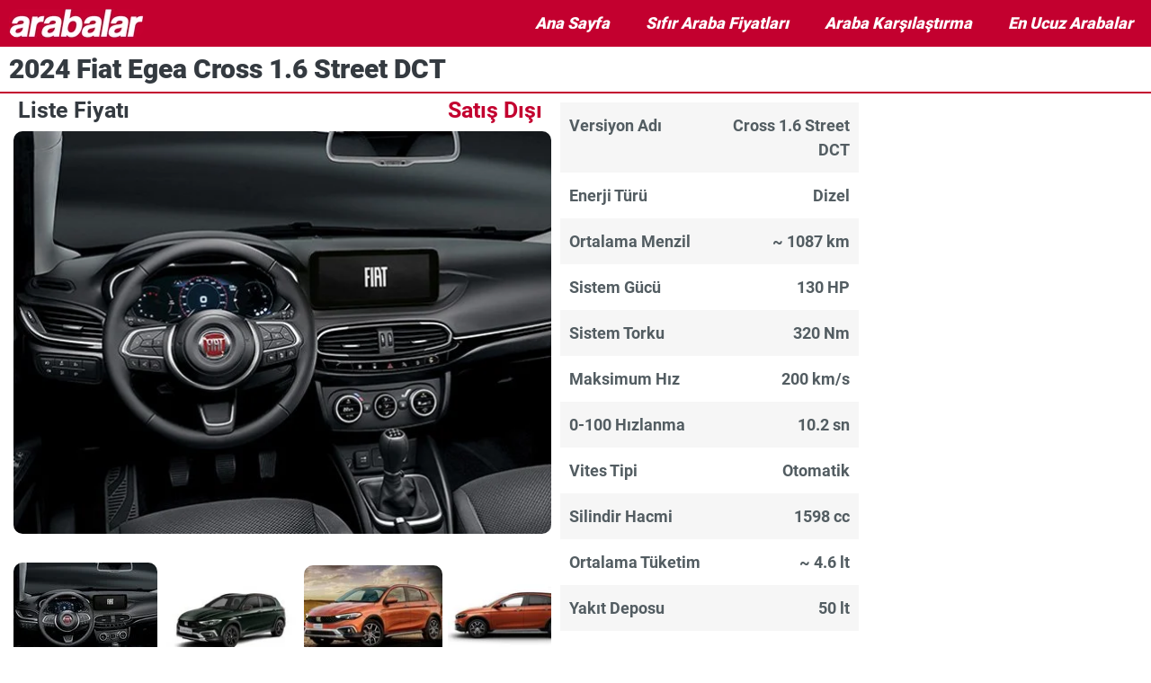

--- FILE ---
content_type: text/html; charset=UTF-8
request_url: https://www.arabalar.com.tr/fiat/egea/2024/cross-1-6-street-dct
body_size: 23228
content:
<!doctype html>
<html lang="tr" prefix="og: https://ogp.me/ns#">
<head><meta charset="UTF-8"><script>if(navigator.userAgent.match(/MSIE|Internet Explorer/i)||navigator.userAgent.match(/Trident\/7\..*?rv:11/i)){var href=document.location.href;if(!href.match(/[?&]nowprocket/)){if(href.indexOf("?")==-1){if(href.indexOf("#")==-1){document.location.href=href+"?nowprocket=1"}else{document.location.href=href.replace("#","?nowprocket=1#")}}else{if(href.indexOf("#")==-1){document.location.href=href+"&nowprocket=1"}else{document.location.href=href.replace("#","&nowprocket=1#")}}}}</script><script>(()=>{class RocketLazyLoadScripts{constructor(){this.v="2.0.4",this.userEvents=["keydown","keyup","mousedown","mouseup","mousemove","mouseover","mouseout","touchmove","touchstart","touchend","touchcancel","wheel","click","dblclick","input"],this.attributeEvents=["onblur","onclick","oncontextmenu","ondblclick","onfocus","onmousedown","onmouseenter","onmouseleave","onmousemove","onmouseout","onmouseover","onmouseup","onmousewheel","onscroll","onsubmit"]}async t(){this.i(),this.o(),/iP(ad|hone)/.test(navigator.userAgent)&&this.h(),this.u(),this.l(this),this.m(),this.k(this),this.p(this),this._(),await Promise.all([this.R(),this.L()]),this.lastBreath=Date.now(),this.S(this),this.P(),this.D(),this.O(),this.M(),await this.C(this.delayedScripts.normal),await this.C(this.delayedScripts.defer),await this.C(this.delayedScripts.async),await this.T(),await this.F(),await this.j(),await this.A(),window.dispatchEvent(new Event("rocket-allScriptsLoaded")),this.everythingLoaded=!0,this.lastTouchEnd&&await new Promise(t=>setTimeout(t,500-Date.now()+this.lastTouchEnd)),this.I(),this.H(),this.U(),this.W()}i(){this.CSPIssue=sessionStorage.getItem("rocketCSPIssue"),document.addEventListener("securitypolicyviolation",t=>{this.CSPIssue||"script-src-elem"!==t.violatedDirective||"data"!==t.blockedURI||(this.CSPIssue=!0,sessionStorage.setItem("rocketCSPIssue",!0))},{isRocket:!0})}o(){window.addEventListener("pageshow",t=>{this.persisted=t.persisted,this.realWindowLoadedFired=!0},{isRocket:!0}),window.addEventListener("pagehide",()=>{this.onFirstUserAction=null},{isRocket:!0})}h(){let t;function e(e){t=e}window.addEventListener("touchstart",e,{isRocket:!0}),window.addEventListener("touchend",function i(o){o.changedTouches[0]&&t.changedTouches[0]&&Math.abs(o.changedTouches[0].pageX-t.changedTouches[0].pageX)<10&&Math.abs(o.changedTouches[0].pageY-t.changedTouches[0].pageY)<10&&o.timeStamp-t.timeStamp<200&&(window.removeEventListener("touchstart",e,{isRocket:!0}),window.removeEventListener("touchend",i,{isRocket:!0}),"INPUT"===o.target.tagName&&"text"===o.target.type||(o.target.dispatchEvent(new TouchEvent("touchend",{target:o.target,bubbles:!0})),o.target.dispatchEvent(new MouseEvent("mouseover",{target:o.target,bubbles:!0})),o.target.dispatchEvent(new PointerEvent("click",{target:o.target,bubbles:!0,cancelable:!0,detail:1,clientX:o.changedTouches[0].clientX,clientY:o.changedTouches[0].clientY})),event.preventDefault()))},{isRocket:!0})}q(t){this.userActionTriggered||("mousemove"!==t.type||this.firstMousemoveIgnored?"keyup"===t.type||"mouseover"===t.type||"mouseout"===t.type||(this.userActionTriggered=!0,this.onFirstUserAction&&this.onFirstUserAction()):this.firstMousemoveIgnored=!0),"click"===t.type&&t.preventDefault(),t.stopPropagation(),t.stopImmediatePropagation(),"touchstart"===this.lastEvent&&"touchend"===t.type&&(this.lastTouchEnd=Date.now()),"click"===t.type&&(this.lastTouchEnd=0),this.lastEvent=t.type,t.composedPath&&t.composedPath()[0].getRootNode()instanceof ShadowRoot&&(t.rocketTarget=t.composedPath()[0]),this.savedUserEvents.push(t)}u(){this.savedUserEvents=[],this.userEventHandler=this.q.bind(this),this.userEvents.forEach(t=>window.addEventListener(t,this.userEventHandler,{passive:!1,isRocket:!0})),document.addEventListener("visibilitychange",this.userEventHandler,{isRocket:!0})}U(){this.userEvents.forEach(t=>window.removeEventListener(t,this.userEventHandler,{passive:!1,isRocket:!0})),document.removeEventListener("visibilitychange",this.userEventHandler,{isRocket:!0}),this.savedUserEvents.forEach(t=>{(t.rocketTarget||t.target).dispatchEvent(new window[t.constructor.name](t.type,t))})}m(){const t="return false",e=Array.from(this.attributeEvents,t=>"data-rocket-"+t),i="["+this.attributeEvents.join("],[")+"]",o="[data-rocket-"+this.attributeEvents.join("],[data-rocket-")+"]",s=(e,i,o)=>{o&&o!==t&&(e.setAttribute("data-rocket-"+i,o),e["rocket"+i]=new Function("event",o),e.setAttribute(i,t))};new MutationObserver(t=>{for(const n of t)"attributes"===n.type&&(n.attributeName.startsWith("data-rocket-")||this.everythingLoaded?n.attributeName.startsWith("data-rocket-")&&this.everythingLoaded&&this.N(n.target,n.attributeName.substring(12)):s(n.target,n.attributeName,n.target.getAttribute(n.attributeName))),"childList"===n.type&&n.addedNodes.forEach(t=>{if(t.nodeType===Node.ELEMENT_NODE)if(this.everythingLoaded)for(const i of[t,...t.querySelectorAll(o)])for(const t of i.getAttributeNames())e.includes(t)&&this.N(i,t.substring(12));else for(const e of[t,...t.querySelectorAll(i)])for(const t of e.getAttributeNames())this.attributeEvents.includes(t)&&s(e,t,e.getAttribute(t))})}).observe(document,{subtree:!0,childList:!0,attributeFilter:[...this.attributeEvents,...e]})}I(){this.attributeEvents.forEach(t=>{document.querySelectorAll("[data-rocket-"+t+"]").forEach(e=>{this.N(e,t)})})}N(t,e){const i=t.getAttribute("data-rocket-"+e);i&&(t.setAttribute(e,i),t.removeAttribute("data-rocket-"+e))}k(t){Object.defineProperty(HTMLElement.prototype,"onclick",{get(){return this.rocketonclick||null},set(e){this.rocketonclick=e,this.setAttribute(t.everythingLoaded?"onclick":"data-rocket-onclick","this.rocketonclick(event)")}})}S(t){function e(e,i){let o=e[i];e[i]=null,Object.defineProperty(e,i,{get:()=>o,set(s){t.everythingLoaded?o=s:e["rocket"+i]=o=s}})}e(document,"onreadystatechange"),e(window,"onload"),e(window,"onpageshow");try{Object.defineProperty(document,"readyState",{get:()=>t.rocketReadyState,set(e){t.rocketReadyState=e},configurable:!0}),document.readyState="loading"}catch(t){console.log("WPRocket DJE readyState conflict, bypassing")}}l(t){this.originalAddEventListener=EventTarget.prototype.addEventListener,this.originalRemoveEventListener=EventTarget.prototype.removeEventListener,this.savedEventListeners=[],EventTarget.prototype.addEventListener=function(e,i,o){o&&o.isRocket||!t.B(e,this)&&!t.userEvents.includes(e)||t.B(e,this)&&!t.userActionTriggered||e.startsWith("rocket-")||t.everythingLoaded?t.originalAddEventListener.call(this,e,i,o):(t.savedEventListeners.push({target:this,remove:!1,type:e,func:i,options:o}),"mouseenter"!==e&&"mouseleave"!==e||t.originalAddEventListener.call(this,e,t.savedUserEvents.push,o))},EventTarget.prototype.removeEventListener=function(e,i,o){o&&o.isRocket||!t.B(e,this)&&!t.userEvents.includes(e)||t.B(e,this)&&!t.userActionTriggered||e.startsWith("rocket-")||t.everythingLoaded?t.originalRemoveEventListener.call(this,e,i,o):t.savedEventListeners.push({target:this,remove:!0,type:e,func:i,options:o})}}J(t,e){this.savedEventListeners=this.savedEventListeners.filter(i=>{let o=i.type,s=i.target||window;return e!==o||t!==s||(this.B(o,s)&&(i.type="rocket-"+o),this.$(i),!1)})}H(){EventTarget.prototype.addEventListener=this.originalAddEventListener,EventTarget.prototype.removeEventListener=this.originalRemoveEventListener,this.savedEventListeners.forEach(t=>this.$(t))}$(t){t.remove?this.originalRemoveEventListener.call(t.target,t.type,t.func,t.options):this.originalAddEventListener.call(t.target,t.type,t.func,t.options)}p(t){let e;function i(e){return t.everythingLoaded?e:e.split(" ").map(t=>"load"===t||t.startsWith("load.")?"rocket-jquery-load":t).join(" ")}function o(o){function s(e){const s=o.fn[e];o.fn[e]=o.fn.init.prototype[e]=function(){return this[0]===window&&t.userActionTriggered&&("string"==typeof arguments[0]||arguments[0]instanceof String?arguments[0]=i(arguments[0]):"object"==typeof arguments[0]&&Object.keys(arguments[0]).forEach(t=>{const e=arguments[0][t];delete arguments[0][t],arguments[0][i(t)]=e})),s.apply(this,arguments),this}}if(o&&o.fn&&!t.allJQueries.includes(o)){const e={DOMContentLoaded:[],"rocket-DOMContentLoaded":[]};for(const t in e)document.addEventListener(t,()=>{e[t].forEach(t=>t())},{isRocket:!0});o.fn.ready=o.fn.init.prototype.ready=function(i){function s(){parseInt(o.fn.jquery)>2?setTimeout(()=>i.bind(document)(o)):i.bind(document)(o)}return"function"==typeof i&&(t.realDomReadyFired?!t.userActionTriggered||t.fauxDomReadyFired?s():e["rocket-DOMContentLoaded"].push(s):e.DOMContentLoaded.push(s)),o([])},s("on"),s("one"),s("off"),t.allJQueries.push(o)}e=o}t.allJQueries=[],o(window.jQuery),Object.defineProperty(window,"jQuery",{get:()=>e,set(t){o(t)}})}P(){const t=new Map;document.write=document.writeln=function(e){const i=document.currentScript,o=document.createRange(),s=i.parentElement;let n=t.get(i);void 0===n&&(n=i.nextSibling,t.set(i,n));const c=document.createDocumentFragment();o.setStart(c,0),c.appendChild(o.createContextualFragment(e)),s.insertBefore(c,n)}}async R(){return new Promise(t=>{this.userActionTriggered?t():this.onFirstUserAction=t})}async L(){return new Promise(t=>{document.addEventListener("DOMContentLoaded",()=>{this.realDomReadyFired=!0,t()},{isRocket:!0})})}async j(){return this.realWindowLoadedFired?Promise.resolve():new Promise(t=>{window.addEventListener("load",t,{isRocket:!0})})}M(){this.pendingScripts=[];this.scriptsMutationObserver=new MutationObserver(t=>{for(const e of t)e.addedNodes.forEach(t=>{"SCRIPT"!==t.tagName||t.noModule||t.isWPRocket||this.pendingScripts.push({script:t,promise:new Promise(e=>{const i=()=>{const i=this.pendingScripts.findIndex(e=>e.script===t);i>=0&&this.pendingScripts.splice(i,1),e()};t.addEventListener("load",i,{isRocket:!0}),t.addEventListener("error",i,{isRocket:!0}),setTimeout(i,1e3)})})})}),this.scriptsMutationObserver.observe(document,{childList:!0,subtree:!0})}async F(){await this.X(),this.pendingScripts.length?(await this.pendingScripts[0].promise,await this.F()):this.scriptsMutationObserver.disconnect()}D(){this.delayedScripts={normal:[],async:[],defer:[]},document.querySelectorAll("script[type$=rocketlazyloadscript]").forEach(t=>{t.hasAttribute("data-rocket-src")?t.hasAttribute("async")&&!1!==t.async?this.delayedScripts.async.push(t):t.hasAttribute("defer")&&!1!==t.defer||"module"===t.getAttribute("data-rocket-type")?this.delayedScripts.defer.push(t):this.delayedScripts.normal.push(t):this.delayedScripts.normal.push(t)})}async _(){await this.L();let t=[];document.querySelectorAll("script[type$=rocketlazyloadscript][data-rocket-src]").forEach(e=>{let i=e.getAttribute("data-rocket-src");if(i&&!i.startsWith("data:")){i.startsWith("//")&&(i=location.protocol+i);try{const o=new URL(i).origin;o!==location.origin&&t.push({src:o,crossOrigin:e.crossOrigin||"module"===e.getAttribute("data-rocket-type")})}catch(t){}}}),t=[...new Map(t.map(t=>[JSON.stringify(t),t])).values()],this.Y(t,"preconnect")}async G(t){if(await this.K(),!0!==t.noModule||!("noModule"in HTMLScriptElement.prototype))return new Promise(e=>{let i;function o(){(i||t).setAttribute("data-rocket-status","executed"),e()}try{if(navigator.userAgent.includes("Firefox/")||""===navigator.vendor||this.CSPIssue)i=document.createElement("script"),[...t.attributes].forEach(t=>{let e=t.nodeName;"type"!==e&&("data-rocket-type"===e&&(e="type"),"data-rocket-src"===e&&(e="src"),i.setAttribute(e,t.nodeValue))}),t.text&&(i.text=t.text),t.nonce&&(i.nonce=t.nonce),i.hasAttribute("src")?(i.addEventListener("load",o,{isRocket:!0}),i.addEventListener("error",()=>{i.setAttribute("data-rocket-status","failed-network"),e()},{isRocket:!0}),setTimeout(()=>{i.isConnected||e()},1)):(i.text=t.text,o()),i.isWPRocket=!0,t.parentNode.replaceChild(i,t);else{const i=t.getAttribute("data-rocket-type"),s=t.getAttribute("data-rocket-src");i?(t.type=i,t.removeAttribute("data-rocket-type")):t.removeAttribute("type"),t.addEventListener("load",o,{isRocket:!0}),t.addEventListener("error",i=>{this.CSPIssue&&i.target.src.startsWith("data:")?(console.log("WPRocket: CSP fallback activated"),t.removeAttribute("src"),this.G(t).then(e)):(t.setAttribute("data-rocket-status","failed-network"),e())},{isRocket:!0}),s?(t.fetchPriority="high",t.removeAttribute("data-rocket-src"),t.src=s):t.src="data:text/javascript;base64,"+window.btoa(unescape(encodeURIComponent(t.text)))}}catch(i){t.setAttribute("data-rocket-status","failed-transform"),e()}});t.setAttribute("data-rocket-status","skipped")}async C(t){const e=t.shift();return e?(e.isConnected&&await this.G(e),this.C(t)):Promise.resolve()}O(){this.Y([...this.delayedScripts.normal,...this.delayedScripts.defer,...this.delayedScripts.async],"preload")}Y(t,e){this.trash=this.trash||[];let i=!0;var o=document.createDocumentFragment();t.forEach(t=>{const s=t.getAttribute&&t.getAttribute("data-rocket-src")||t.src;if(s&&!s.startsWith("data:")){const n=document.createElement("link");n.href=s,n.rel=e,"preconnect"!==e&&(n.as="script",n.fetchPriority=i?"high":"low"),t.getAttribute&&"module"===t.getAttribute("data-rocket-type")&&(n.crossOrigin=!0),t.crossOrigin&&(n.crossOrigin=t.crossOrigin),t.integrity&&(n.integrity=t.integrity),t.nonce&&(n.nonce=t.nonce),o.appendChild(n),this.trash.push(n),i=!1}}),document.head.appendChild(o)}W(){this.trash.forEach(t=>t.remove())}async T(){try{document.readyState="interactive"}catch(t){}this.fauxDomReadyFired=!0;try{await this.K(),this.J(document,"readystatechange"),document.dispatchEvent(new Event("rocket-readystatechange")),await this.K(),document.rocketonreadystatechange&&document.rocketonreadystatechange(),await this.K(),this.J(document,"DOMContentLoaded"),document.dispatchEvent(new Event("rocket-DOMContentLoaded")),await this.K(),this.J(window,"DOMContentLoaded"),window.dispatchEvent(new Event("rocket-DOMContentLoaded"))}catch(t){console.error(t)}}async A(){try{document.readyState="complete"}catch(t){}try{await this.K(),this.J(document,"readystatechange"),document.dispatchEvent(new Event("rocket-readystatechange")),await this.K(),document.rocketonreadystatechange&&document.rocketonreadystatechange(),await this.K(),this.J(window,"load"),window.dispatchEvent(new Event("rocket-load")),await this.K(),window.rocketonload&&window.rocketonload(),await this.K(),this.allJQueries.forEach(t=>t(window).trigger("rocket-jquery-load")),await this.K(),this.J(window,"pageshow");const t=new Event("rocket-pageshow");t.persisted=this.persisted,window.dispatchEvent(t),await this.K(),window.rocketonpageshow&&window.rocketonpageshow({persisted:this.persisted})}catch(t){console.error(t)}}async K(){Date.now()-this.lastBreath>45&&(await this.X(),this.lastBreath=Date.now())}async X(){return document.hidden?new Promise(t=>setTimeout(t)):new Promise(t=>requestAnimationFrame(t))}B(t,e){return e===document&&"readystatechange"===t||(e===document&&"DOMContentLoaded"===t||(e===window&&"DOMContentLoaded"===t||(e===window&&"load"===t||e===window&&"pageshow"===t)))}static run(){(new RocketLazyLoadScripts).t()}}RocketLazyLoadScripts.run()})();</script>
<!-- Google tag (gtag.js) -->
<script async src="https://www.googletagmanager.com/gtag/js?id=G-P8WD4MKVF5" /></script>
<script type="rocketlazyloadscript">
  window.dataLayer = window.dataLayer || [];
  function gtag(){dataLayer.push(arguments);}
  gtag('js', new Date());

  gtag('config', 'G-P8WD4MKVF5');
</script>
	
	<meta http-equiv="content-language" content="tr" />
	<meta name="viewport" content="width=device-width, initial-scale=1" />
    <script async src="https://pagead2.googlesyndication.com/pagead/js/adsbygoogle.js?client=ca-pub-3696330473141081"
     crossorigin="anonymous" /></script>
	 <script async type="text/javascript" id="empower-ad-script" src="https://static.virgul.com/theme/mockups/adcode/outside.js?namespace=empower&class=empower-ad&site=arabalar_tr" /></script>
	
<!-- Rank Math&#039;a Göre Arama Motoru Optimizasyonu - https://rankmath.com/ -->
<title>2024 Fiat Egea Cross 1.6 Street DCT Fiyatı ve Teknik Özellikleri</title>
<link data-rocket-prefetch href="https://c.amazon-adsystem.com" rel="dns-prefetch">
<link data-rocket-prefetch href="https://www.googletagmanager.com" rel="dns-prefetch">
<link data-rocket-prefetch href="https://pagead2.googlesyndication.com" rel="dns-prefetch">
<link data-rocket-prefetch href="https://static.virgul.com" rel="dns-prefetch">
<link data-rocket-prefetch href="https://securepubads.g.doubleclick.net" rel="dns-prefetch">
<link data-rocket-prefetch href="https://ng.virgul.com" rel="dns-prefetch">
<link data-rocket-prefetch href="https://cdnjs.cloudflare.com" rel="dns-prefetch">
<link data-rocket-prefetch href="https://cdn.jsdelivr.net" rel="dns-prefetch"><link rel="preload" data-rocket-preload as="image" href="https://www.arabalar.com.tr/wp-content/uploads/images/versiyon/660x495/fiat/egea/cross/2024/2024-fiat-egea-cross-1.jpg" fetchpriority="high">
<meta name="description" content="2024 Fiat Egea Cross 1.6 Street DCT sıfır fiyatı, teknik özellikleri, ortalama yakıt tüketimi, maksimum hızı, menzili ve diğer bilgileri"/>
<meta name="robots" content="follow, index, max-snippet:-1, max-video-preview:-1, max-image-preview:large"/>
<link rel="canonical" href="https://www.arabalar.com.tr/fiat/egea/2024/cross-1-6-street-dct" />
<meta property="og:type" content="article" />
<meta property="og:title" content="2024 Fiat Egea Cross 1.6 Street DCT Fiyatı ve Teknik Özellikleri" />
<meta property="og:description" content="2024 Fiat Egea Cross 1.6 Street DCT sıfır fiyatı, teknik özellikleri, ortalama yakıt tüketimi, maksimum hızı, menzili ve diğer bilgileri" />
<meta property="og:url" content="https://www.arabalar.com.tr/fiat/egea/2024/cross-1-6-street-dct" />
<meta property="og:site_name" content="arabalar.com.tr" />
<meta property="article:publisher" content="https://www.facebook.com/arabalarcom" />
<meta property="article:author" content="arabalarcom" />
<meta name="twitter:card" content="summary_large_image" />
<meta name="twitter:title" content="2024 Fiat Egea Cross 1.6 Street DCT Fiyatı ve Teknik Özellikleri" />
<meta name="twitter:description" content="2024 Fiat Egea Cross 1.6 Street DCT sıfır fiyatı, teknik özellikleri, ortalama yakıt tüketimi, maksimum hızı, menzili ve diğer bilgileri" />
<meta name="twitter:site" content="@_arabalar" />
<meta name="twitter:creator" content="@_arabalar" />
<!-- /Rank Math WordPress SEO eklentisi -->

<link rel='dns-prefetch' href='//cdnjs.cloudflare.com' />
<link rel='dns-prefetch' href='//cdn.jsdelivr.net' />

<style id='wp-img-auto-sizes-contain-inline-css'>
img:is([sizes=auto i],[sizes^="auto," i]){contain-intrinsic-size:3000px 1500px}
/*# sourceURL=wp-img-auto-sizes-contain-inline-css */
</style>
<style id='global-styles-inline-css'>
:root{--wp--preset--aspect-ratio--square: 1;--wp--preset--aspect-ratio--4-3: 4/3;--wp--preset--aspect-ratio--3-4: 3/4;--wp--preset--aspect-ratio--3-2: 3/2;--wp--preset--aspect-ratio--2-3: 2/3;--wp--preset--aspect-ratio--16-9: 16/9;--wp--preset--aspect-ratio--9-16: 9/16;--wp--preset--color--black: #000000;--wp--preset--color--cyan-bluish-gray: #abb8c3;--wp--preset--color--white: #ffffff;--wp--preset--color--pale-pink: #f78da7;--wp--preset--color--vivid-red: #cf2e2e;--wp--preset--color--luminous-vivid-orange: #ff6900;--wp--preset--color--luminous-vivid-amber: #fcb900;--wp--preset--color--light-green-cyan: #7bdcb5;--wp--preset--color--vivid-green-cyan: #00d084;--wp--preset--color--pale-cyan-blue: #8ed1fc;--wp--preset--color--vivid-cyan-blue: #0693e3;--wp--preset--color--vivid-purple: #9b51e0;--wp--preset--gradient--vivid-cyan-blue-to-vivid-purple: linear-gradient(135deg,rgb(6,147,227) 0%,rgb(155,81,224) 100%);--wp--preset--gradient--light-green-cyan-to-vivid-green-cyan: linear-gradient(135deg,rgb(122,220,180) 0%,rgb(0,208,130) 100%);--wp--preset--gradient--luminous-vivid-amber-to-luminous-vivid-orange: linear-gradient(135deg,rgb(252,185,0) 0%,rgb(255,105,0) 100%);--wp--preset--gradient--luminous-vivid-orange-to-vivid-red: linear-gradient(135deg,rgb(255,105,0) 0%,rgb(207,46,46) 100%);--wp--preset--gradient--very-light-gray-to-cyan-bluish-gray: linear-gradient(135deg,rgb(238,238,238) 0%,rgb(169,184,195) 100%);--wp--preset--gradient--cool-to-warm-spectrum: linear-gradient(135deg,rgb(74,234,220) 0%,rgb(151,120,209) 20%,rgb(207,42,186) 40%,rgb(238,44,130) 60%,rgb(251,105,98) 80%,rgb(254,248,76) 100%);--wp--preset--gradient--blush-light-purple: linear-gradient(135deg,rgb(255,206,236) 0%,rgb(152,150,240) 100%);--wp--preset--gradient--blush-bordeaux: linear-gradient(135deg,rgb(254,205,165) 0%,rgb(254,45,45) 50%,rgb(107,0,62) 100%);--wp--preset--gradient--luminous-dusk: linear-gradient(135deg,rgb(255,203,112) 0%,rgb(199,81,192) 50%,rgb(65,88,208) 100%);--wp--preset--gradient--pale-ocean: linear-gradient(135deg,rgb(255,245,203) 0%,rgb(182,227,212) 50%,rgb(51,167,181) 100%);--wp--preset--gradient--electric-grass: linear-gradient(135deg,rgb(202,248,128) 0%,rgb(113,206,126) 100%);--wp--preset--gradient--midnight: linear-gradient(135deg,rgb(2,3,129) 0%,rgb(40,116,252) 100%);--wp--preset--font-size--small: 13px;--wp--preset--font-size--medium: 20px;--wp--preset--font-size--large: 36px;--wp--preset--font-size--x-large: 42px;--wp--preset--spacing--20: 0.44rem;--wp--preset--spacing--30: 0.67rem;--wp--preset--spacing--40: 1rem;--wp--preset--spacing--50: 1.5rem;--wp--preset--spacing--60: 2.25rem;--wp--preset--spacing--70: 3.38rem;--wp--preset--spacing--80: 5.06rem;--wp--preset--shadow--natural: 6px 6px 9px rgba(0, 0, 0, 0.2);--wp--preset--shadow--deep: 12px 12px 50px rgba(0, 0, 0, 0.4);--wp--preset--shadow--sharp: 6px 6px 0px rgba(0, 0, 0, 0.2);--wp--preset--shadow--outlined: 6px 6px 0px -3px rgb(255, 255, 255), 6px 6px rgb(0, 0, 0);--wp--preset--shadow--crisp: 6px 6px 0px rgb(0, 0, 0);}:where(body) { margin: 0; }.wp-site-blocks > .alignleft { float: left; margin-right: 2em; }.wp-site-blocks > .alignright { float: right; margin-left: 2em; }.wp-site-blocks > .aligncenter { justify-content: center; margin-left: auto; margin-right: auto; }:where(.is-layout-flex){gap: 0.5em;}:where(.is-layout-grid){gap: 0.5em;}.is-layout-flow > .alignleft{float: left;margin-inline-start: 0;margin-inline-end: 2em;}.is-layout-flow > .alignright{float: right;margin-inline-start: 2em;margin-inline-end: 0;}.is-layout-flow > .aligncenter{margin-left: auto !important;margin-right: auto !important;}.is-layout-constrained > .alignleft{float: left;margin-inline-start: 0;margin-inline-end: 2em;}.is-layout-constrained > .alignright{float: right;margin-inline-start: 2em;margin-inline-end: 0;}.is-layout-constrained > .aligncenter{margin-left: auto !important;margin-right: auto !important;}.is-layout-constrained > :where(:not(.alignleft):not(.alignright):not(.alignfull)){margin-left: auto !important;margin-right: auto !important;}body .is-layout-flex{display: flex;}.is-layout-flex{flex-wrap: wrap;align-items: center;}.is-layout-flex > :is(*, div){margin: 0;}body .is-layout-grid{display: grid;}.is-layout-grid > :is(*, div){margin: 0;}body{padding-top: 0px;padding-right: 0px;padding-bottom: 0px;padding-left: 0px;}a:where(:not(.wp-element-button)){text-decoration: underline;}:root :where(.wp-element-button, .wp-block-button__link){background-color: #32373c;border-width: 0;color: #fff;font-family: inherit;font-size: inherit;font-style: inherit;font-weight: inherit;letter-spacing: inherit;line-height: inherit;padding-top: calc(0.667em + 2px);padding-right: calc(1.333em + 2px);padding-bottom: calc(0.667em + 2px);padding-left: calc(1.333em + 2px);text-decoration: none;text-transform: inherit;}.has-black-color{color: var(--wp--preset--color--black) !important;}.has-cyan-bluish-gray-color{color: var(--wp--preset--color--cyan-bluish-gray) !important;}.has-white-color{color: var(--wp--preset--color--white) !important;}.has-pale-pink-color{color: var(--wp--preset--color--pale-pink) !important;}.has-vivid-red-color{color: var(--wp--preset--color--vivid-red) !important;}.has-luminous-vivid-orange-color{color: var(--wp--preset--color--luminous-vivid-orange) !important;}.has-luminous-vivid-amber-color{color: var(--wp--preset--color--luminous-vivid-amber) !important;}.has-light-green-cyan-color{color: var(--wp--preset--color--light-green-cyan) !important;}.has-vivid-green-cyan-color{color: var(--wp--preset--color--vivid-green-cyan) !important;}.has-pale-cyan-blue-color{color: var(--wp--preset--color--pale-cyan-blue) !important;}.has-vivid-cyan-blue-color{color: var(--wp--preset--color--vivid-cyan-blue) !important;}.has-vivid-purple-color{color: var(--wp--preset--color--vivid-purple) !important;}.has-black-background-color{background-color: var(--wp--preset--color--black) !important;}.has-cyan-bluish-gray-background-color{background-color: var(--wp--preset--color--cyan-bluish-gray) !important;}.has-white-background-color{background-color: var(--wp--preset--color--white) !important;}.has-pale-pink-background-color{background-color: var(--wp--preset--color--pale-pink) !important;}.has-vivid-red-background-color{background-color: var(--wp--preset--color--vivid-red) !important;}.has-luminous-vivid-orange-background-color{background-color: var(--wp--preset--color--luminous-vivid-orange) !important;}.has-luminous-vivid-amber-background-color{background-color: var(--wp--preset--color--luminous-vivid-amber) !important;}.has-light-green-cyan-background-color{background-color: var(--wp--preset--color--light-green-cyan) !important;}.has-vivid-green-cyan-background-color{background-color: var(--wp--preset--color--vivid-green-cyan) !important;}.has-pale-cyan-blue-background-color{background-color: var(--wp--preset--color--pale-cyan-blue) !important;}.has-vivid-cyan-blue-background-color{background-color: var(--wp--preset--color--vivid-cyan-blue) !important;}.has-vivid-purple-background-color{background-color: var(--wp--preset--color--vivid-purple) !important;}.has-black-border-color{border-color: var(--wp--preset--color--black) !important;}.has-cyan-bluish-gray-border-color{border-color: var(--wp--preset--color--cyan-bluish-gray) !important;}.has-white-border-color{border-color: var(--wp--preset--color--white) !important;}.has-pale-pink-border-color{border-color: var(--wp--preset--color--pale-pink) !important;}.has-vivid-red-border-color{border-color: var(--wp--preset--color--vivid-red) !important;}.has-luminous-vivid-orange-border-color{border-color: var(--wp--preset--color--luminous-vivid-orange) !important;}.has-luminous-vivid-amber-border-color{border-color: var(--wp--preset--color--luminous-vivid-amber) !important;}.has-light-green-cyan-border-color{border-color: var(--wp--preset--color--light-green-cyan) !important;}.has-vivid-green-cyan-border-color{border-color: var(--wp--preset--color--vivid-green-cyan) !important;}.has-pale-cyan-blue-border-color{border-color: var(--wp--preset--color--pale-cyan-blue) !important;}.has-vivid-cyan-blue-border-color{border-color: var(--wp--preset--color--vivid-cyan-blue) !important;}.has-vivid-purple-border-color{border-color: var(--wp--preset--color--vivid-purple) !important;}.has-vivid-cyan-blue-to-vivid-purple-gradient-background{background: var(--wp--preset--gradient--vivid-cyan-blue-to-vivid-purple) !important;}.has-light-green-cyan-to-vivid-green-cyan-gradient-background{background: var(--wp--preset--gradient--light-green-cyan-to-vivid-green-cyan) !important;}.has-luminous-vivid-amber-to-luminous-vivid-orange-gradient-background{background: var(--wp--preset--gradient--luminous-vivid-amber-to-luminous-vivid-orange) !important;}.has-luminous-vivid-orange-to-vivid-red-gradient-background{background: var(--wp--preset--gradient--luminous-vivid-orange-to-vivid-red) !important;}.has-very-light-gray-to-cyan-bluish-gray-gradient-background{background: var(--wp--preset--gradient--very-light-gray-to-cyan-bluish-gray) !important;}.has-cool-to-warm-spectrum-gradient-background{background: var(--wp--preset--gradient--cool-to-warm-spectrum) !important;}.has-blush-light-purple-gradient-background{background: var(--wp--preset--gradient--blush-light-purple) !important;}.has-blush-bordeaux-gradient-background{background: var(--wp--preset--gradient--blush-bordeaux) !important;}.has-luminous-dusk-gradient-background{background: var(--wp--preset--gradient--luminous-dusk) !important;}.has-pale-ocean-gradient-background{background: var(--wp--preset--gradient--pale-ocean) !important;}.has-electric-grass-gradient-background{background: var(--wp--preset--gradient--electric-grass) !important;}.has-midnight-gradient-background{background: var(--wp--preset--gradient--midnight) !important;}.has-small-font-size{font-size: var(--wp--preset--font-size--small) !important;}.has-medium-font-size{font-size: var(--wp--preset--font-size--medium) !important;}.has-large-font-size{font-size: var(--wp--preset--font-size--large) !important;}.has-x-large-font-size{font-size: var(--wp--preset--font-size--x-large) !important;}
:where(.wp-block-post-template.is-layout-flex){gap: 1.25em;}:where(.wp-block-post-template.is-layout-grid){gap: 1.25em;}
:where(.wp-block-term-template.is-layout-flex){gap: 1.25em;}:where(.wp-block-term-template.is-layout-grid){gap: 1.25em;}
:where(.wp-block-columns.is-layout-flex){gap: 2em;}:where(.wp-block-columns.is-layout-grid){gap: 2em;}
:root :where(.wp-block-pullquote){font-size: 1.5em;line-height: 1.6;}
/*# sourceURL=global-styles-inline-css */
</style>
<link rel='stylesheet' id='splide-css-css' href='https://www.arabalar.com.tr/wp-content/themes/ArabalarComTR/css/splide.min.css?ver=6.9' media='all' />
<link rel='stylesheet' id='splide-core-css-css' href='https://www.arabalar.com.tr/wp-content/themes/ArabalarComTR/css/splide-core.min.css?ver=6.9' media='all' />
<link rel='stylesheet' id='splide-default-css-css' href='https://www.arabalar.com.tr/wp-content/themes/ArabalarComTR/css/splide-default.min.css?ver=6.9' media='all' />
<link data-minify="1" rel='stylesheet' id='hello-elementor-css' href='https://www.arabalar.com.tr/wp-content/cache/min/1/wp-content/themes/hello-elementor/assets/css/reset.css?ver=1768668594' media='all' />
<link data-minify="1" rel='stylesheet' id='hello-elementor-theme-style-css' href='https://www.arabalar.com.tr/wp-content/cache/min/1/wp-content/themes/hello-elementor/assets/css/theme.css?ver=1768668594' media='all' />
<link data-minify="1" rel='stylesheet' id='hello-elementor-header-footer-css' href='https://www.arabalar.com.tr/wp-content/cache/min/1/wp-content/themes/hello-elementor/assets/css/header-footer.css?ver=1768668594' media='all' />
<link rel='stylesheet' id='elementor-frontend-css' href='https://www.arabalar.com.tr/wp-content/uploads/elementor/css/custom-frontend.min.css?ver=1768554144' media='all' />
<link rel='stylesheet' id='elementor-post-5-css' href='https://www.arabalar.com.tr/wp-content/uploads/elementor/css/post-5.css?ver=1768554144' media='all' />
<link rel='stylesheet' id='widget-image-css' href='https://www.arabalar.com.tr/wp-content/plugins/elementor/assets/css/widget-image.min.css?ver=3.34.1' media='all' />
<link rel='stylesheet' id='widget-nav-menu-css' href='https://www.arabalar.com.tr/wp-content/uploads/elementor/css/custom-pro-widget-nav-menu.min.css?ver=1768554144' media='all' />
<link rel='stylesheet' id='widget-heading-css' href='https://www.arabalar.com.tr/wp-content/plugins/elementor/assets/css/widget-heading.min.css?ver=3.34.1' media='all' />
<link rel='stylesheet' id='e-animation-slideInLeft-css' href='https://www.arabalar.com.tr/wp-content/plugins/elementor/assets/lib/animations/styles/slideInLeft.min.css?ver=3.34.1' media='all' />
<link rel='stylesheet' id='e-popup-css' href='https://www.arabalar.com.tr/wp-content/plugins/elementor-pro/assets/css/conditionals/popup.min.css?ver=3.34.0' media='all' />
<link rel='stylesheet' id='elementor-post-27-css' href='https://www.arabalar.com.tr/wp-content/uploads/elementor/css/post-27.css?ver=1768554144' media='all' />
<link rel='stylesheet' id='elementor-post-98-css' href='https://www.arabalar.com.tr/wp-content/uploads/elementor/css/post-98.css?ver=1768554145' media='all' />
<link rel='stylesheet' id='elementor-post-198-css' href='https://www.arabalar.com.tr/wp-content/uploads/elementor/css/post-198.css?ver=1768554145' media='all' />
<link rel='stylesheet' id='elementor-post-19924-css' href='https://www.arabalar.com.tr/wp-content/uploads/elementor/css/post-19924.css?ver=1768554145' media='all' />
<link data-minify="1" rel='stylesheet' id='hello-elementor-child-style-css' href='https://www.arabalar.com.tr/wp-content/cache/min/1/wp-content/themes/ArabalarComTR/style.css?ver=1768668594' media='all' />
<script src="https://www.arabalar.com.tr/wp-includes/js/jquery/jquery.min.js?ver=3.7.1" id="jquery-core-js" data-rocket-defer defer></script>
<script src="https://www.arabalar.com.tr/wp-includes/js/jquery/jquery-migrate.min.js?ver=3.4.1" id="jquery-migrate-js" data-rocket-defer defer></script>
<link rel="icon" href="https://www.arabalar.com.tr/wp-content/uploads/2023/06/android-chrome-192x192-1.png" sizes="32x32" />
<link rel="icon" href="https://www.arabalar.com.tr/wp-content/uploads/2023/06/android-chrome-192x192-1.png" sizes="192x192" />
<link rel="apple-touch-icon" href="https://www.arabalar.com.tr/wp-content/uploads/2023/06/android-chrome-192x192-1.png" />
<meta name="msapplication-TileImage" content="https://www.arabalar.com.tr/wp-content/uploads/2023/06/android-chrome-192x192-1.png" />
	<meta name="google-site-verification" content="p8jyApuIGLSf-lI0Q6_xGhWMbFYww-Wn3E_Hvo-Jmh8" />
<meta property="al:android:app_name" content="Sıfır Araba Fiyatları" />
<meta property="al:android:package" content="com.arabalar.com.tr" />
<meta property="al:android:url" content="android-app://com.arabalar.com.tr/https/www.arabalar.com.tr/" />

<link rel="apple-touch-icon" sizes="180x180" href="/apple-touch-icon.png" />
<link rel="icon" type="image/png" sizes="32x32" href="/favicon-32x32.png" />
<link rel="icon" type="image/png" sizes="16x16" href="/favicon-16x16.png" />
<link rel="icon" type="image/x-icon" href="/favicon.ico" />
<meta name="generator" content="WP Rocket 3.20.3" data-wpr-features="wpr_delay_js wpr_defer_js wpr_preconnect_external_domains wpr_oci wpr_image_dimensions wpr_minify_css wpr_desktop" /></head>
<body class="wp-singular yeni-araba-template-default single single-yeni-araba postid-115620 wp-custom-logo wp-embed-responsive wp-theme-hello-elementor wp-child-theme-ArabalarComTR hello-elementor-default elementor-default elementor-kit-5 elementor-page-198">

		<header  data-elementor-type="header" data-elementor-id="27" class="elementor elementor-27 elementor-location-header" data-elementor-post-type="elementor_library">
					<section class="elementor-section elementor-top-section elementor-element elementor-element-4b4e4b1 elementor-section-content-middle elementor-section-height-min-height elementor-section-boxed elementor-section-height-default elementor-section-items-middle" data-id="4b4e4b1" data-element_type="section" data-settings="{&quot;background_background&quot;:&quot;classic&quot;}">
						<div  class="elementor-container elementor-column-gap-default">
					<div class="elementor-column elementor-col-50 elementor-top-column elementor-element elementor-element-5b1488e" data-id="5b1488e" data-element_type="column">
			<div class="elementor-widget-wrap elementor-element-populated">
						<div class="elementor-element elementor-element-a04d64d elementor-widget elementor-widget-theme-site-logo elementor-widget-image" data-id="a04d64d" data-element_type="widget" data-widget_type="theme-site-logo.default">
				<div class="elementor-widget-container">
											<a href="https://www.arabalar.com.tr">
			<img width="150" height="32" src="https://www.arabalar.com.tr/wp-content/uploads/elementor/thumbs/site-logo-2025-rfwo4g5t4snd3b2ak6tkepq6r2qr4cot3c2z43ugn4.png" title="arabalar" alt="arabalar" loading="lazy" />				</a>
											</div>
				</div>
					</div>
		</div>
				<div class="elementor-column elementor-col-50 elementor-top-column elementor-element elementor-element-671b844" data-id="671b844" data-element_type="column" data-settings="{&quot;background_background&quot;:&quot;classic&quot;}">
			<div class="elementor-widget-wrap elementor-element-populated">
						<div class="elementor-element elementor-element-9976499 elementor-nav-menu--stretch elementor-nav-menu__align-end elementor-nav-menu--dropdown-tablet elementor-nav-menu__text-align-aside elementor-nav-menu--toggle elementor-nav-menu--burger elementor-widget elementor-widget-nav-menu" data-id="9976499" data-element_type="widget" data-settings="{&quot;full_width&quot;:&quot;stretch&quot;,&quot;submenu_icon&quot;:{&quot;value&quot;:&quot;&lt;i aria-hidden=\&quot;true\&quot; class=\&quot;\&quot;&gt;&lt;\/i&gt;&quot;,&quot;library&quot;:&quot;&quot;},&quot;layout&quot;:&quot;horizontal&quot;,&quot;toggle&quot;:&quot;burger&quot;}" data-widget_type="nav-menu.default">
				<div class="elementor-widget-container">
								<nav aria-label="Menü" class="elementor-nav-menu--main elementor-nav-menu__container elementor-nav-menu--layout-horizontal e--pointer-none">
				<ul id="menu-1-9976499" class="elementor-nav-menu"><li class="menu-item menu-item-type-custom menu-item-object-custom menu-item-home menu-item-126302"><a href="https://www.arabalar.com.tr" class="elementor-item">Ana Sayfa</a></li>
<li class="menu-item menu-item-type-custom menu-item-object-custom menu-item-119288"><a href="https://www.arabalar.com.tr/araba-fiyatlari" class="elementor-item">Sıfır Araba Fiyatları</a></li>
<li class="menu-item menu-item-type-custom menu-item-object-custom menu-item-119289"><a href="https://www.arabalar.com.tr/araba-karsilastirma" class="elementor-item">Araba Karşılaştırma</a></li>
<li class="menu-item menu-item-type-custom menu-item-object-custom menu-item-119290"><a href="https://www.arabalar.com.tr/ucuz-arabalar" class="elementor-item">En Ucuz Arabalar</a></li>
</ul>			</nav>
					<div class="elementor-menu-toggle" role="button" tabindex="0" aria-label="Menu Toggle" aria-expanded="false">
			<svg aria-hidden="true" role="presentation" class="elementor-menu-toggle__icon--open e-font-icon-svg e-eicon-menu-bar" viewBox="0 0 1000 1000" xmlns="http://www.w3.org/2000/svg"><path d="M104 333H896C929 333 958 304 958 271S929 208 896 208H104C71 208 42 237 42 271S71 333 104 333ZM104 583H896C929 583 958 554 958 521S929 458 896 458H104C71 458 42 487 42 521S71 583 104 583ZM104 833H896C929 833 958 804 958 771S929 708 896 708H104C71 708 42 737 42 771S71 833 104 833Z"></path></svg><svg aria-hidden="true" role="presentation" class="elementor-menu-toggle__icon--close e-font-icon-svg e-eicon-close" viewBox="0 0 1000 1000" xmlns="http://www.w3.org/2000/svg"><path d="M742 167L500 408 258 167C246 154 233 150 217 150 196 150 179 158 167 167 154 179 150 196 150 212 150 229 154 242 171 254L408 500 167 742C138 771 138 800 167 829 196 858 225 858 254 829L496 587 738 829C750 842 767 846 783 846 800 846 817 842 829 829 842 817 846 804 846 783 846 767 842 750 829 737L588 500 833 258C863 229 863 200 833 171 804 137 775 137 742 167Z"></path></svg>		</div>
					<nav class="elementor-nav-menu--dropdown elementor-nav-menu__container" aria-hidden="true">
				<ul id="menu-2-9976499" class="elementor-nav-menu"><li class="menu-item menu-item-type-custom menu-item-object-custom menu-item-home menu-item-126302"><a href="https://www.arabalar.com.tr" class="elementor-item" tabindex="-1">Ana Sayfa</a></li>
<li class="menu-item menu-item-type-custom menu-item-object-custom menu-item-119288"><a href="https://www.arabalar.com.tr/araba-fiyatlari" class="elementor-item" tabindex="-1">Sıfır Araba Fiyatları</a></li>
<li class="menu-item menu-item-type-custom menu-item-object-custom menu-item-119289"><a href="https://www.arabalar.com.tr/araba-karsilastirma" class="elementor-item" tabindex="-1">Araba Karşılaştırma</a></li>
<li class="menu-item menu-item-type-custom menu-item-object-custom menu-item-119290"><a href="https://www.arabalar.com.tr/ucuz-arabalar" class="elementor-item" tabindex="-1">En Ucuz Arabalar</a></li>
</ul>			</nav>
						</div>
				</div>
					</div>
		</div>
					</div>
		</section>
				</header>
				<div  data-elementor-type="single-post" data-elementor-id="198" class="elementor elementor-198 elementor-location-single post-115620 yeni-araba type-yeni-araba status-publish hentry marka-modeller-2024-egea marka-modeller-egea marka-modeller-fiat" data-elementor-post-type="elementor_library">
					<section  class="elementor-section elementor-top-section elementor-element elementor-element-ba49d5a elementor-section-boxed elementor-section-height-default elementor-section-height-default" data-id="ba49d5a" data-element_type="section">
						<div  class="elementor-container elementor-column-gap-default">
					<div class="elementor-column elementor-col-100 elementor-top-column elementor-element elementor-element-c4229f3" data-id="c4229f3" data-element_type="column">
			<div class="elementor-widget-wrap elementor-element-populated">
						<div class="elementor-element elementor-element-e7a9fac elementor-widget elementor-widget-heading" data-id="e7a9fac" data-element_type="widget" data-widget_type="heading.default">
				<div class="elementor-widget-container">
					<h1 class="elementor-heading-title elementor-size-default">2024 Fiat Egea Cross 1.6 Street DCT</h1>				</div>
				</div>
					</div>
		</div>
					</div>
		</section>
				<section class="elementor-section elementor-top-section elementor-element elementor-element-9084e8a elementor-section-full_width mobile-top-banner elementor-hidden-desktop elementor-hidden-laptop elementor-hidden-tablet elementor-section-height-default elementor-section-height-default" data-id="9084e8a" data-element_type="section" data-settings="{&quot;background_background&quot;:&quot;classic&quot;}">
						<div  class="elementor-container elementor-column-gap-no">
					<div class="elementor-column elementor-col-100 elementor-top-column elementor-element elementor-element-155a28c" data-id="155a28c" data-element_type="column">
			<div class="elementor-widget-wrap elementor-element-populated">
						<div class="elementor-element elementor-element-f7770c8 elementor-widget elementor-widget-shortcode" data-id="f7770c8" data-element_type="widget" data-widget_type="shortcode.default">
				<div class="elementor-widget-container">
							<div class="elementor-shortcode">    <div id="mobil-top-banner-placeholder"></div>
    <script>
    document.addEventListener("DOMContentLoaded", function() {
        if (window.innerWidth < 768) {
            var container = document.getElementById("mobil-top-banner-placeholder");

            var ins = document.createElement("ins");
            ins.className = "adsbygoogle";
            ins.style.display = "inline-block";
            ins.style.width = "320px";
            ins.style.height = "100px";
            ins.setAttribute("data-ad-client", "ca-pub-3696330473141081");
            ins.setAttribute("data-ad-slot", "4933406670");

            container.appendChild(ins);

            var script = document.createElement("script");
            script.innerHTML = "(adsbygoogle = window.adsbygoogle || []).push({});";
            container.appendChild(script);
        }
    });
    </script>
    </div>
						</div>
				</div>
					</div>
		</div>
					</div>
		</section>
				<section  class="elementor-section elementor-top-section elementor-element elementor-element-e0ad5f7 elementor-section-boxed elementor-section-height-default elementor-section-height-default" data-id="e0ad5f7" data-element_type="section">
						<div  class="elementor-container elementor-column-gap-narrow">
					<div class="elementor-column elementor-col-50 elementor-top-column elementor-element elementor-element-76b2edd" data-id="76b2edd" data-element_type="column">
			<div class="elementor-widget-wrap elementor-element-populated">
						<section class="elementor-section elementor-inner-section elementor-element elementor-element-c186377 elementor-section-boxed elementor-section-height-default elementor-section-height-default" data-id="c186377" data-element_type="section">
						<div  class="elementor-container elementor-column-gap-default">
					<div class="elementor-column elementor-col-50 elementor-inner-column elementor-element elementor-element-2104bcc" data-id="2104bcc" data-element_type="column">
			<div class="elementor-widget-wrap elementor-element-populated">
						<section class="elementor-section elementor-inner-section elementor-element elementor-element-21fdc28 elementor-section-full_width elementor-section-height-default elementor-section-height-default" data-id="21fdc28" data-element_type="section" data-settings="{&quot;background_background&quot;:&quot;classic&quot;}">
						<div  class="elementor-container elementor-column-gap-narrow">
					<div class="elementor-column elementor-col-50 elementor-inner-column elementor-element elementor-element-d45e463" data-id="d45e463" data-element_type="column">
			<div class="elementor-widget-wrap elementor-element-populated">
						<div class="elementor-element elementor-element-6a5500e elementor-widget__width-initial elementor-widget elementor-widget-heading" data-id="6a5500e" data-element_type="widget" data-widget_type="heading.default">
				<div class="elementor-widget-container">
					<h2 class="elementor-heading-title elementor-size-default">Liste Fiyatı</h2>				</div>
				</div>
					</div>
		</div>
				<div class="elementor-column elementor-col-50 elementor-inner-column elementor-element elementor-element-bb09c07" data-id="bb09c07" data-element_type="column">
			<div class="elementor-widget-wrap elementor-element-populated">
						<div class="elementor-element elementor-element-40cf1b5 elementor-widget__width-initial elementor-widget elementor-widget-shortcode" data-id="40cf1b5" data-element_type="widget" id="versiyon" data-widget_type="shortcode.default">
				<div class="elementor-widget-container">
							<div class="elementor-shortcode"><div class="tl">Satış Dışı</div></div>
						</div>
				</div>
					</div>
		</div>
					</div>
		</section>
				<section class="elementor-section elementor-inner-section elementor-element elementor-element-e3132d1 elementor-section-full_width verimlilik elementor-section-height-default elementor-section-height-default" data-id="e3132d1" data-element_type="section" data-settings="{&quot;background_background&quot;:&quot;classic&quot;}">
						<div class="elementor-container elementor-column-gap-no">
					<div class="elementor-column elementor-col-100 elementor-inner-column elementor-element elementor-element-0e5fc32" data-id="0e5fc32" data-element_type="column" data-settings="{&quot;background_background&quot;:&quot;classic&quot;}">
			<div class="elementor-widget-wrap elementor-element-populated">
						<div class="elementor-element elementor-element-5650169 elementor-widget elementor-widget-shortcode" data-id="5650169" data-element_type="widget" data-widget_type="shortcode.default">
				<div class="elementor-widget-container">
							<div class="elementor-shortcode"><div id="main-slider" class="splide"><div class="splide__track"><ul class="splide__list"><li class="splide__slide"><a href="https://www.arabalar.com.tr/wp-content/uploads/images/versiyon/660x495/fiat/egea/cross/2024/2024-fiat-egea-cross-1.jpg"><img fetchpriority="high" width="600" height="450" src="https://www.arabalar.com.tr/wp-content/uploads/images/versiyon/660x495/fiat/egea/cross/2024/2024-fiat-egea-cross-1.jpg" alt="2024 Fiat Egea Cross 1.6 Street DCT" /></a></li><li class="splide__slide"><a href="https://www.arabalar.com.tr/wp-content/uploads/images/versiyon/660x495/fiat/egea/cross/2024/2024-fiat-egea-cross-111.jpg"><img width="600" height="450" src="https://www.arabalar.com.tr/wp-content/uploads/images/versiyon/660x495/fiat/egea/cross/2024/2024-fiat-egea-cross-111.jpg" alt="2024 Fiat Egea Cross 1.6 Street DCT" /></a></li><li class="splide__slide"><a href="https://www.arabalar.com.tr/wp-content/uploads/images/versiyon/660x495/fiat/egea/cross/2024/2024-fiat-egea-cross-2.jpg"><img width="600" height="450" src="https://www.arabalar.com.tr/wp-content/uploads/images/versiyon/660x495/fiat/egea/cross/2024/2024-fiat-egea-cross-2.jpg" alt="2024 Fiat Egea Cross 1.6 Street DCT" /></a></li><li class="splide__slide"><a href="https://www.arabalar.com.tr/wp-content/uploads/images/versiyon/660x495/fiat/egea/cross/2024/2024-fiat-egea-cross-3.jpg"><img width="600" height="450" src="https://www.arabalar.com.tr/wp-content/uploads/images/versiyon/660x495/fiat/egea/cross/2024/2024-fiat-egea-cross-3.jpg" alt="2024 Fiat Egea Cross 1.6 Street DCT" /></a></li></ul></div></div><div id="thumbnail-slider" class="splide"><div class="splide__track"><ul class="splide__list"><li class="splide__slide"><img width="160" height="120" src="https://www.arabalar.com.tr/wp-content/uploads/images/versiyon/660x495/fiat/egea/cross/2024/2024-fiat-egea-cross-1-t.jpg" alt="2024 Fiat Egea Cross 1.6 Street DCT" /></li><li class="splide__slide"><img width="160" height="120" src="https://www.arabalar.com.tr/wp-content/uploads/images/versiyon/660x495/fiat/egea/cross/2024/2024-fiat-egea-cross-111-t.jpg" alt="2024 Fiat Egea Cross 1.6 Street DCT" /></li><li class="splide__slide"><img width="160" height="120" src="https://www.arabalar.com.tr/wp-content/uploads/images/versiyon/660x495/fiat/egea/cross/2024/2024-fiat-egea-cross-2-t.jpg" alt="2024 Fiat Egea Cross 1.6 Street DCT" /></li><li class="splide__slide"><img width="160" height="120" src="https://www.arabalar.com.tr/wp-content/uploads/images/versiyon/660x495/fiat/egea/cross/2024/2024-fiat-egea-cross-3-t.jpg" alt="2024 Fiat Egea Cross 1.6 Street DCT" /></li></ul></div></div></div>
						</div>
				</div>
					</div>
		</div>
					</div>
		</section>
				<section class="elementor-section elementor-inner-section elementor-element elementor-element-c751601 verimlilik elementor-section-boxed elementor-section-height-default elementor-section-height-default" data-id="c751601" data-element_type="section" data-settings="{&quot;background_background&quot;:&quot;classic&quot;}">
						<div  class="elementor-container elementor-column-gap-default">
					<div class="elementor-column elementor-col-100 elementor-inner-column elementor-element elementor-element-ee40848" data-id="ee40848" data-element_type="column" data-settings="{&quot;background_background&quot;:&quot;classic&quot;}">
			<div class="elementor-widget-wrap elementor-element-populated">
						<div class="elementor-element elementor-element-176b2dc elementor-widget elementor-widget-html" data-id="176b2dc" data-element_type="widget" data-widget_type="html.default">
				<div class="elementor-widget-container">
					<ins class="adsbygoogle"
     style="display:block"
     data-ad-client="ca-pub-3696330473141081"
     data-ad-slot="9995401954"
     data-ad-format="auto"
     data-full-width-responsive="true"></ins>
<script>
     (adsbygoogle = window.adsbygoogle || []).push({});
</script>				</div>
				</div>
					</div>
		</div>
					</div>
		</section>
					</div>
		</div>
				<div class="elementor-column elementor-col-50 elementor-inner-column elementor-element elementor-element-4ae0b5f" data-id="4ae0b5f" data-element_type="column" data-settings="{&quot;background_background&quot;:&quot;classic&quot;}">
			<div class="elementor-widget-wrap elementor-element-populated">
						<div class="elementor-element elementor-element-f8ac8c0 elementor-hidden-desktop elementor-hidden-laptop elementor-hidden-tablet elementor-widget elementor-widget-heading" data-id="f8ac8c0" data-element_type="widget" data-widget_type="heading.default">
				<div class="elementor-widget-container">
					<h2 class="elementor-heading-title elementor-size-default">TEKNİK ÖZELLİKLER</h2>				</div>
				</div>
				<div class="elementor-element elementor-element-c2d6dab elementor-widget elementor-widget-shortcode" data-id="c2d6dab" data-element_type="widget" data-widget_type="shortcode.default">
				<div class="elementor-widget-container">
							<div class="elementor-shortcode"><table class="teknik-ozellikler"><tbody><tr><td class="ozellik">Versiyon Adı</td><td class="veri">Cross 1.6 Street DCT</td></tr><tr><td class="ozellik">Enerji Türü</td><td class="veri">Dizel</td></tr><tr><td class="ozellik">Ortalama Menzil</td><td class="veri">~ 1087 km</td></tr><tr><td class="ozellik">Sistem Gücü</td><td class="veri">130 HP</td></tr><tr><td class="ozellik">Sistem Torku</td><td class="veri">320 Nm</td></tr><tr><td class="ozellik">Maksimum Hız</td><td class="veri">200 km/s</td></tr><tr><td class="ozellik">0-100 Hızlanma</td><td class="veri">10.2 sn</td></tr><tr><td class="ozellik">Vites Tipi</td><td class="veri">Otomatik</td></tr><tr><td class="ozellik">Silindir Hacmi</td><td class="veri">1598 cc</td></tr><tr><td class="ozellik">Ortalama Tüketim</td><td class="veri">~ 4.6 lt</td></tr><tr><td class="ozellik">Yakıt Deposu</td><td class="veri">50 lt</td></tr><tr><td class="ozellik">Bagaj Hacmi</td><td class="veri">440 lt</td></tr><tr><td class="ozellik">Boş Ağırlık</td><td class="veri">1360 Kg</td></tr><tr><td class="ozellik">Uzunluk</td><td class="veri">4386 mm</td></tr><tr><td class="ozellik">Genişlik</td><td class="veri">1818 mm</td></tr><tr><td class="ozellik">Yükseklik</td><td class="veri">1556 mm</td></tr></tbody></table></div>
						</div>
				</div>
					</div>
		</div>
					</div>
		</section>
					</div>
		</div>
				<div class="elementor-column elementor-col-50 elementor-top-column elementor-element elementor-element-7cd2254 elementor-hidden-tablet elementor-hidden-mobile_extra elementor-hidden-mobile" data-id="7cd2254" data-element_type="column">
			<div class="elementor-widget-wrap elementor-element-populated">
						<div class="elementor-element elementor-element-4762515 elementor-widget elementor-widget-shortcode" data-id="4762515" data-element_type="widget" data-widget_type="shortcode.default">
				<div class="elementor-widget-container">
							<div class="elementor-shortcode">    <div id="dikey-banner-placeholder"></div>
    <script>
    document.addEventListener("DOMContentLoaded", function() {
        if (window.innerWidth >= 1000) {
            var container = document.getElementById("dikey-banner-placeholder");

            var ins = document.createElement("ins");
            ins.className = "adsbygoogle";
            ins.style.display = "inline-block";
            ins.style.width = "300px";
            ins.style.height = "600px";
            ins.setAttribute("data-ad-client", "ca-pub-3696330473141081");
            ins.setAttribute("data-ad-slot", "2552570167");

            container.appendChild(ins);

            var script = document.createElement("script");
            script.innerHTML = "(adsbygoogle = window.adsbygoogle || []).push({});";
            container.appendChild(script);
        }
    });
    </script>
    </div>
						</div>
				</div>
					</div>
		</div>
					</div>
		</section>
				<section  class="elementor-section elementor-top-section elementor-element elementor-element-90396c0 elementor-section-boxed elementor-section-height-default elementor-section-height-default" data-id="90396c0" data-element_type="section">
						<div  class="elementor-container elementor-column-gap-default">
					<div class="elementor-column elementor-col-100 elementor-top-column elementor-element elementor-element-e8118f5" data-id="e8118f5" data-element_type="column">
			<div class="elementor-widget-wrap elementor-element-populated">
						<div class="elementor-element elementor-element-a89d3a6 elementor-widget elementor-widget-html" data-id="a89d3a6" data-element_type="widget" data-widget_type="html.default">
				<div class="elementor-widget-container">
					<ins class="adsbygoogle"
     style="display:block"
     data-ad-client="ca-pub-3696330473141081"
     data-ad-slot="9995401954"
     data-ad-format="auto"
     data-full-width-responsive="true"></ins>
<script>
     (adsbygoogle = window.adsbygoogle || []).push({});
</script>				</div>
				</div>
					</div>
		</div>
					</div>
		</section>
				<section  class="elementor-section elementor-top-section elementor-element elementor-element-993b275 elementor-section-boxed elementor-section-height-default elementor-section-height-default" data-id="993b275" data-element_type="section">
						<div class="elementor-container elementor-column-gap-narrow">
					<div class="elementor-column elementor-col-100 elementor-top-column elementor-element elementor-element-c2354f7" data-id="c2354f7" data-element_type="column">
			<div class="elementor-widget-wrap elementor-element-populated">
						<div class="elementor-element elementor-element-fdb5b10 elementor-widget elementor-widget-html" data-id="fdb5b10" data-element_type="widget" data-widget_type="html.default">
				<div class="elementor-widget-container">
					
        <div class="elementor-element elementor-element-97ce690 elementor-widget elementor-widget-heading" data-id="97ce690" data-element_type="widget" data-widget_type="heading.default">
            <div class="elementor-widget-container">
                <h2 class="elementor-heading-title" style="font-size:24px;font-weight:700;color:#343A40; border-left: 5px solid #C3002F;padding: 5px 10px;">2024 FİYAT ANALİZİ</h2>
            </div>
        </div>

        <canvas id="fiyatGrafik"></canvas>
        <script>
        document.addEventListener('DOMContentLoaded', function() {
            var ctx = document.getElementById('fiyatGrafik').getContext('2d');

            let fiyatlar = [1256000,1296000,1331000,1361000,1381000,1381000,1314000,1319000];
            let aylar = ["\u015eubat","Mart","Nisan","May\u0131s","Eyl\u00fcl","Ekim","Kas\u0131m","Aral\u0131k"];

            let min = Math.min(...fiyatlar);
            let max = Math.max(...fiyatlar);

            min = min - (min * 0.1);
            max = max + (max * 0.1);

            const isMobile = window.innerWidth <= 768;

            var chart = new Chart(ctx, {
                type: 'line',
                data: {
                    labels: aylar,
                    datasets: [{
                        label: 'Fiyat ₺',
                        data: fiyatlar,
                        borderColor: 'rgb(195, 0, 47)',
                        backgroundColor: 'rgba(195, 0, 47, 0.2)',
                        pointStyle: 'circle',
                        pointRadius: 5,
                        pointHoverRadius: 7
                    }]
                },
                options: {
                    responsive: true,
                    maintainAspectRatio: isMobile ? false : true,
                    aspectRatio: isMobile ? null : 2,
                    layout: {
                        padding: {
                            bottom: isMobile ? 30 : 10
                        }
                    },
                    scales: {
                        y: {
                            beginAtZero: false,
                            min: min,
                            max: max,
                        }
                    },
                    plugins: {
                        legend: {
                            display: false
                        },
                        title: {
                            display: false
                        },
                        datalabels: {
                            display: true,
                            color: '#fff',
                            backgroundColor: '#C3002F',
                            borderRadius: 0,
                            padding: 2,
                            anchor: 'end',
                            align: 'end',
                            rotation: isMobile ? 0 : 0,
                            font: {
                                size: isMobile ? 10 : 18,
								family: 'Roboto, Arial' 
                            },
                            formatter: function(value, context) {
                                if (value >= 1e6) {
                                    return (value / 1e6).toFixed(3);
                                } else if (value >= 1e3) {
                                    return (value / 1e3).toFixed(0) + 'B';
                                } else {
                                    return value;
                                }
                            }
                        }
                    }
                },
                plugins: [ChartDataLabels]
            });
        });
        </script>

        				</div>
				</div>
					</div>
		</div>
					</div>
		</section>
				<section  class="elementor-section elementor-top-section elementor-element elementor-element-ff92648 elementor-section-boxed elementor-section-height-default elementor-section-height-default" data-id="ff92648" data-element_type="section">
						<div class="elementor-container elementor-column-gap-default">
					<div class="elementor-column elementor-col-100 elementor-top-column elementor-element elementor-element-830c6b0" data-id="830c6b0" data-element_type="column">
			<div class="elementor-widget-wrap elementor-element-populated">
						<div class="elementor-element elementor-element-b850003 elementor-widget elementor-widget-heading" data-id="b850003" data-element_type="widget" data-widget_type="heading.default">
				<div class="elementor-widget-container">
					<h2 class="elementor-heading-title elementor-size-default">ÖNE ÇIKAN MODELLER</h2>				</div>
				</div>
				<div class="elementor-element elementor-element-07a451c elementor-widget elementor-widget-shortcode" data-id="07a451c" data-element_type="widget" data-widget_type="shortcode.default">
				<div class="elementor-widget-container">
							<div class="elementor-shortcode"><div class="benzer-modeller-container" id="benzerarac"><div class="benzer-model"><img width="160" height="120" class="benzer-model-img" src="https://www.arabalar.com.tr/wp-content/uploads/images/versiyon/660x495/renault/clio/hb/2023/2025-renault-clio-111-t.webp" alt="Renault Clio Fiyat Listesi ve Donanım Paketleri"><p><a href="https://www.arabalar.com.tr/renault/clio">Renault Clio Fiyat Listesi ve Donanım Paketleri</a></p></div><div class="benzer-model"><img width="160" height="120" class="benzer-model-img" src="https://www.arabalar.com.tr/wp-content/uploads/images/versiyon/660x495/fiat/egea/sedan/2024/2024-fiat-egea-sedan-111-t.jpg" alt="Fiat Egea Fiyat Listesi ve Donanım Paketleri"><p><a href="https://www.arabalar.com.tr/fiat/egea">Fiat Egea Fiyat Listesi ve Donanım Paketleri</a></p></div><div class="benzer-model"><img width="160" height="120" class="benzer-model-img" src="https://www.arabalar.com.tr/wp-content/uploads/images/versiyon/660x495/renault/megane/sedan/2021/2021-renault-megane-111-t.webp" alt="Renault Megane Fiyat Listesi ve Donanım Paketleri"><p><a href="https://www.arabalar.com.tr/renault/megane">Renault Megane Fiyat Listesi ve Donanım Paketleri</a></p></div><div class="benzer-model"><img width="160" height="120" class="benzer-model-img" src="https://www.arabalar.com.tr/wp-content/uploads/images/versiyon/660x495/fiat/egea/cross/2024/2024-fiat-egea-cross-111-t.jpg" alt="Fiat Egea Cross Fiyat Listesi ve Donanım Paketleri"><p><a href="https://www.arabalar.com.tr/fiat/egea-cross">Fiat Egea Cross Fiyat Listesi ve Donanım Paketleri</a></p></div></div></div>
						</div>
				</div>
					</div>
		</div>
					</div>
		</section>
				</div>
				<footer data-elementor-type="footer" data-elementor-id="98" class="elementor elementor-98 elementor-location-footer" data-elementor-post-type="elementor_library">
					<section class="elementor-section elementor-top-section elementor-element elementor-element-0c6daf6 elementor-section-full_width elementor-section-height-default elementor-section-height-default" data-id="0c6daf6" data-element_type="section" data-settings="{&quot;background_background&quot;:&quot;classic&quot;}">
						<div class="elementor-container elementor-column-gap-default">
					<div class="elementor-column elementor-col-100 elementor-top-column elementor-element elementor-element-8c2a6be" data-id="8c2a6be" data-element_type="column" data-settings="{&quot;background_background&quot;:&quot;classic&quot;}">
			<div class="elementor-widget-wrap elementor-element-populated">
						<section class="elementor-section elementor-inner-section elementor-element elementor-element-89b7658 elementor-section-boxed elementor-section-height-default elementor-section-height-default" data-id="89b7658" data-element_type="section">
						<div class="elementor-container elementor-column-gap-no">
					<div class="elementor-column elementor-col-100 elementor-inner-column elementor-element elementor-element-4d1d670" data-id="4d1d670" data-element_type="column">
			<div class="elementor-widget-wrap elementor-element-populated">
						<div class="elementor-element elementor-element-982828b bread elementor-widget elementor-widget-shortcode" data-id="982828b" data-element_type="widget" data-widget_type="shortcode.default">
				<div class="elementor-widget-container">
							<div class="elementor-shortcode"><a title="Yeni Arabalar" href="https://www.arabalar.com.tr">Ana Sayfa</a> &gt; <a href="https://www.arabalar.com.tr/fiat">Fiat</a> &gt; <a href="https://www.arabalar.com.tr/fiat/egea">Egea</a> &gt; <a href="https://www.arabalar.com.tr/fiat/egea/2024">2024</a> &gt; <a href="https://www.arabalar.com.tr/fiat/egea/2024/cross-1-6-street-dct">Cross 1.6 Street DCT</a><script type="application/ld+json">{
    "@context": "https://schema.org",
    "@type": "BreadcrumbList",
    "itemListElement": [
        {
            "@type": "ListItem",
            "position": 1,
            "name": "Ana Sayfa",
            "item": "https://www.arabalar.com.tr"
        },
        {
            "@type": "ListItem",
            "position": 2,
            "name": "Fiat",
            "item": "https://www.arabalar.com.tr/fiat"
        },
        {
            "@type": "ListItem",
            "position": 3,
            "name": "Egea",
            "item": "https://www.arabalar.com.tr/fiat/egea"
        },
        {
            "@type": "ListItem",
            "position": 4,
            "name": "2024",
            "item": "https://www.arabalar.com.tr/fiat/egea/2024"
        },
        {
            "@type": "ListItem",
            "position": 5,
            "name": "Cross 1.6 Street DCT",
            "item": "https://www.arabalar.com.tr/fiat/egea/2024/cross-1-6-street-dct"
        }
    ]
}</script></div>
						</div>
				</div>
					</div>
		</div>
					</div>
		</section>
					</div>
		</div>
					</div>
		</section>
				<section class="elementor-section elementor-top-section elementor-element elementor-element-b1af663 elementor-section-full_width elementor-section-height-default elementor-section-height-default" data-id="b1af663" data-element_type="section" data-settings="{&quot;background_background&quot;:&quot;classic&quot;}">
						<div class="elementor-container elementor-column-gap-default">
					<div class="elementor-column elementor-col-100 elementor-top-column elementor-element elementor-element-fead55b" data-id="fead55b" data-element_type="column">
			<div class="elementor-widget-wrap elementor-element-populated">
						<div class="elementor-element elementor-element-11efc60 elementor-widget elementor-widget-image" data-id="11efc60" data-element_type="widget" data-widget_type="image.default">
				<div class="elementor-widget-container">
																<a href="https://play.google.com/store/apps/details?id=com.arabalar.com.tr" title="arabalar.com.tr uygulaması" alt="arabalar.com.tr uygulaması">
							<img width="200" height="67" src="https://www.arabalar.com.tr/wp-content/uploads/2023/06/play-store-button.png" class="attachment-large size-large wp-image-119804" alt="google play store" />								</a>
															</div>
				</div>
				<section class="elementor-section elementor-inner-section elementor-element elementor-element-93827ea elementor-section-boxed elementor-section-height-default elementor-section-height-default" data-id="93827ea" data-element_type="section">
						<div class="elementor-container elementor-column-gap-default">
					<div class="elementor-column elementor-col-100 elementor-inner-column elementor-element elementor-element-ba91624" data-id="ba91624" data-element_type="column">
			<div class="elementor-widget-wrap elementor-element-populated">
						<div class="elementor-element elementor-element-e2dd9f3 elementor-widget elementor-widget-text-editor" data-id="e2dd9f3" data-element_type="widget" data-widget_type="text-editor.default">
				<div class="elementor-widget-container">
									<p style="text-align: center;"><a title="İletişim Formu" href="https://www.arabalar.com.tr/bize-ulasin" rel="nofollow">Bize Ulaşın</a></p>								</div>
				</div>
					</div>
		</div>
					</div>
		</section>
				<div class="elementor-element elementor-element-e4d853f elementor-widget elementor-widget-text-editor" data-id="e4d853f" data-element_type="widget" data-widget_type="text-editor.default">
				<div class="elementor-widget-container">
									<p style="text-align: center;"><strong><a title="arabalar" href="https://www.arabalar.com.tr"><em>arabalar</em></a></strong> © <span style="font-size: 14pt;">2026</span></p>								</div>
				</div>
					</div>
		</div>
					</div>
		</section>
				</footer>
		<script type="speculationrules">
{"prefetch":[{"source":"document","where":{"and":[{"href_matches":"/*"},{"not":{"href_matches":["/wp-*.php","/wp-admin/*","/wp-content/uploads/*","/wp-content/*","/wp-content/plugins/*","/wp-content/themes/ArabalarComTR/*","/wp-content/themes/hello-elementor/*","/*\\?(.+)"]}},{"not":{"selector_matches":"a[rel~=\"nofollow\"]"}},{"not":{"selector_matches":".no-prefetch, .no-prefetch a"}}]},"eagerness":"conservative"}]}
</script>
    <script>
        document.addEventListener('DOMContentLoaded', function () {
            var images = document.querySelectorAll('.elementor-widget-image img, .elementor img');

            images.forEach(function (img) {
                img.onload = function () {
                    img.setAttribute('width', img.naturalWidth);
                    img.setAttribute('height', img.naturalHeight);
                };

                if (img.complete && img.naturalHeight !== 0) {
                    img.onload();
                }
            });
        });
    </script>
    		<article data-elementor-type="popup" data-elementor-id="19924" class="elementor elementor-19924 elementor-location-popup" data-elementor-settings="{&quot;entrance_animation&quot;:&quot;slideInLeft&quot;,&quot;entrance_animation_mobile&quot;:&quot;none&quot;,&quot;exit_animation&quot;:&quot;slideInLeft&quot;,&quot;exit_animation_mobile&quot;:&quot;none&quot;,&quot;entrance_animation_duration&quot;:{&quot;unit&quot;:&quot;px&quot;,&quot;size&quot;:0.5,&quot;sizes&quot;:[]},&quot;prevent_scroll&quot;:&quot;yes&quot;,&quot;a11y_navigation&quot;:&quot;yes&quot;,&quot;triggers&quot;:[],&quot;timing&quot;:[]}" data-elementor-post-type="elementor_library">
					<section  class="elementor-section elementor-top-section elementor-element elementor-element-e012e84 elementor-section-boxed elementor-section-height-default elementor-section-height-default" data-id="e012e84" data-element_type="section">
							<div  class="elementor-background-overlay"></div>
							<div class="elementor-container elementor-column-gap-default">
					<div class="elementor-column elementor-col-100 elementor-top-column elementor-element elementor-element-1ebdf0a" data-id="1ebdf0a" data-element_type="column" data-settings="{&quot;background_background&quot;:&quot;classic&quot;}">
			<div class="elementor-widget-wrap elementor-element-populated">
						<div class="elementor-element elementor-element-947ce27 elementor-nav-menu--dropdown-none elementor-nav-menu__align-start elementor-widget elementor-widget-nav-menu" data-id="947ce27" data-element_type="widget" data-settings="{&quot;layout&quot;:&quot;vertical&quot;,&quot;_animation&quot;:&quot;none&quot;,&quot;submenu_icon&quot;:{&quot;value&quot;:&quot;&lt;i aria-hidden=\&quot;true\&quot; class=\&quot;\&quot;&gt;&lt;\/i&gt;&quot;,&quot;library&quot;:&quot;&quot;}}" data-widget_type="nav-menu.default">
				<div class="elementor-widget-container">
								<nav aria-label="Menü" class="elementor-nav-menu--main elementor-nav-menu__container elementor-nav-menu--layout-vertical e--pointer-none">
				<ul id="menu-1-947ce27" class="elementor-nav-menu sm-vertical"><li class="menu-item menu-item-type-post_type menu-item-object-page menu-item-home menu-item-119280"><a href="https://www.arabalar.com.tr/" class="elementor-item">Ana Sayfa</a></li>
<li class="menu-item menu-item-type-post_type menu-item-object-page menu-item-259"><a href="https://www.arabalar.com.tr/araba-fiyatlari" class="elementor-item">Sıfır Araba Fiyatları</a></li>
<li class="menu-item menu-item-type-post_type menu-item-object-page menu-item-1230"><a href="https://www.arabalar.com.tr/araba-karsilastirma" class="elementor-item">Araba Karşılaştırma</a></li>
<li class="menu-item menu-item-type-post_type menu-item-object-page menu-item-119278"><a href="https://www.arabalar.com.tr/ucuz-arabalar" class="elementor-item">En Ucuz Sıfır Araba Modelleri</a></li>
</ul>			</nav>
						<nav class="elementor-nav-menu--dropdown elementor-nav-menu__container" aria-hidden="true">
				<ul id="menu-2-947ce27" class="elementor-nav-menu sm-vertical"><li class="menu-item menu-item-type-post_type menu-item-object-page menu-item-home menu-item-119280"><a href="https://www.arabalar.com.tr/" class="elementor-item" tabindex="-1">Ana Sayfa</a></li>
<li class="menu-item menu-item-type-post_type menu-item-object-page menu-item-259"><a href="https://www.arabalar.com.tr/araba-fiyatlari" class="elementor-item" tabindex="-1">Sıfır Araba Fiyatları</a></li>
<li class="menu-item menu-item-type-post_type menu-item-object-page menu-item-1230"><a href="https://www.arabalar.com.tr/araba-karsilastirma" class="elementor-item" tabindex="-1">Araba Karşılaştırma</a></li>
<li class="menu-item menu-item-type-post_type menu-item-object-page menu-item-119278"><a href="https://www.arabalar.com.tr/ucuz-arabalar" class="elementor-item" tabindex="-1">En Ucuz Sıfır Araba Modelleri</a></li>
</ul>			</nav>
						</div>
				</div>
					</div>
		</div>
					</div>
		</section>
				</article>
		<script src="https://cdnjs.cloudflare.com/ajax/libs/jquery/3.3.1/jquery.min.js" id="jquery-cdn-js" data-rocket-defer defer></script>
<script src="https://www.arabalar.com.tr/wp-content/themes/ArabalarComTR/js/splide.min.js" id="splide-js-js" data-rocket-defer defer></script>
<script src="https://www.arabalar.com.tr/wp-content/themes/ArabalarComTR/js/splide.js" id="splide-extra-js-js" data-rocket-defer defer></script>
<script src="https://cdn.jsdelivr.net/npm/chart.js?ver=6.9" id="chartjs-js" data-rocket-defer defer></script>
<script src="https://cdn.jsdelivr.net/npm/chartjs-plugin-datalabels@2.0.0?ver=6.9" id="chartjs-plugin-datalabels-js" data-rocket-defer defer></script>
<script type="rocketlazyloadscript" data-rocket-src="https://www.arabalar.com.tr/wp-content/themes/hello-elementor/assets/js/hello-frontend.js?ver=3.4.5" id="hello-theme-frontend-js" data-rocket-defer defer></script>
<script type="rocketlazyloadscript" data-rocket-src="https://www.arabalar.com.tr/wp-content/plugins/elementor/assets/js/webpack.runtime.min.js?ver=3.34.1" id="elementor-webpack-runtime-js" data-rocket-defer defer></script>
<script type="rocketlazyloadscript" data-rocket-src="https://www.arabalar.com.tr/wp-content/plugins/elementor/assets/js/frontend-modules.min.js?ver=3.34.1" id="elementor-frontend-modules-js" data-rocket-defer defer></script>
<script type="rocketlazyloadscript" data-rocket-src="https://www.arabalar.com.tr/wp-includes/js/jquery/ui/core.min.js?ver=1.13.3" id="jquery-ui-core-js" data-rocket-defer defer></script>
<script type="rocketlazyloadscript" id="elementor-frontend-js-before">
var elementorFrontendConfig = {"environmentMode":{"edit":false,"wpPreview":false,"isScriptDebug":false},"i18n":{"shareOnFacebook":"Facebook\u2019ta payla\u015f","shareOnTwitter":"Twitter\u2019da payla\u015f\u0131n","pinIt":"Sabitle","download":"\u0130ndir","downloadImage":"G\u00f6rseli indir","fullscreen":"Tam Ekran","zoom":"Yak\u0131nla\u015ft\u0131r","share":"Payla\u015f","playVideo":"Videoyu Oynat","previous":"\u00d6nceki","next":"Sonraki","close":"Kapat","a11yCarouselPrevSlideMessage":"\u00d6nceki Slayt","a11yCarouselNextSlideMessage":"Sonraki Slayt","a11yCarouselFirstSlideMessage":"Bu ilk slayt","a11yCarouselLastSlideMessage":"Bu son slayt","a11yCarouselPaginationBulletMessage":"Slayta Git"},"is_rtl":false,"breakpoints":{"xs":0,"sm":480,"md":768,"lg":1025,"xl":1440,"xxl":1600},"responsive":{"breakpoints":{"mobile":{"label":"Mobil Portre","value":767,"default_value":767,"direction":"max","is_enabled":true},"mobile_extra":{"label":"Mobil G\u00f6r\u00fcn\u00fcm\u00fc","value":880,"default_value":880,"direction":"max","is_enabled":true},"tablet":{"label":"Tablet Portresi","value":1024,"default_value":1024,"direction":"max","is_enabled":true},"tablet_extra":{"label":"Tablet G\u00f6r\u00fcn\u00fcm\u00fc","value":1200,"default_value":1200,"direction":"max","is_enabled":false},"laptop":{"label":"Diz\u00fcst\u00fc bilgisayar","value":1366,"default_value":1366,"direction":"max","is_enabled":true},"widescreen":{"label":"Geni\u015f ekran","value":2400,"default_value":2400,"direction":"min","is_enabled":false}},
"hasCustomBreakpoints":true},"version":"3.34.1","is_static":false,"experimentalFeatures":{"e_font_icon_svg":true,"additional_custom_breakpoints":true,"theme_builder_v2":true,"hello-theme-header-footer":true,"home_screen":true,"global_classes_should_enforce_capabilities":true,"e_variables":true,"cloud-library":true,"e_opt_in_v4_page":true,"e_interactions":true,"import-export-customization":true,"e_pro_variables":true},"urls":{"assets":"https:\/\/www.arabalar.com.tr\/wp-content\/plugins\/elementor\/assets\/","ajaxurl":"https:\/\/www.arabalar.com.tr\/wp-admin\/admin-ajax.php","uploadUrl":"https:\/\/www.arabalar.com.tr\/wp-content\/uploads"},"nonces":{"floatingButtonsClickTracking":"646b381574"},"swiperClass":"swiper","settings":{"page":[],"editorPreferences":[]},"kit":{"active_breakpoints":["viewport_mobile","viewport_mobile_extra","viewport_tablet","viewport_laptop"],"global_image_lightbox":"yes","lightbox_enable_counter":"yes","lightbox_enable_fullscreen":"yes","lightbox_enable_zoom":"yes","lightbox_enable_share":"yes","lightbox_title_src":"title","lightbox_description_src":"description","hello_header_logo_type":"logo","hello_header_menu_layout":"horizontal","hello_footer_logo_type":"logo"},"post":{"id":115620,"title":"2024%20Fiat%20Egea%20Cross%201.6%20Street%20DCT%20Fiyat%C4%B1%20ve%20Teknik%20%C3%96zellikleri","excerpt":"","featuredImage":false}};
//# sourceURL=elementor-frontend-js-before
</script>
<script src="https://www.arabalar.com.tr/wp-content/plugins/elementor/assets/js/frontend.min.js?ver=3.34.1" id="elementor-frontend-js" data-rocket-defer defer></script>
<script src="https://www.arabalar.com.tr/wp-content/plugins/elementor-pro/assets/lib/smartmenus/jquery.smartmenus.min.js?ver=1.2.1" id="smartmenus-js" data-rocket-defer defer></script>
<script type="rocketlazyloadscript" data-rocket-src="https://www.arabalar.com.tr/wp-content/plugins/elementor-pro/assets/js/webpack-pro.runtime.min.js?ver=3.34.0" id="elementor-pro-webpack-runtime-js" data-rocket-defer defer></script>
<script type="rocketlazyloadscript" data-rocket-src="https://www.arabalar.com.tr/wp-includes/js/dist/hooks.min.js?ver=dd5603f07f9220ed27f1" id="wp-hooks-js"></script>
<script type="rocketlazyloadscript" data-rocket-src="https://www.arabalar.com.tr/wp-includes/js/dist/i18n.min.js?ver=c26c3dc7bed366793375" id="wp-i18n-js"></script>
<script type="rocketlazyloadscript" id="wp-i18n-js-after">
wp.i18n.setLocaleData( { 'text direction\u0004ltr': [ 'ltr' ] } );
//# sourceURL=wp-i18n-js-after
</script>
<script type="rocketlazyloadscript" id="elementor-pro-frontend-js-before">
var ElementorProFrontendConfig = {"ajaxurl":"https:\/\/www.arabalar.com.tr\/wp-admin\/admin-ajax.php","nonce":"2ddd1012d6","urls":{"assets":"https:\/\/www.arabalar.com.tr\/wp-content\/plugins\/elementor-pro\/assets\/","rest":"https:\/\/www.arabalar.com.tr\/wp-json\/"},"settings":{"lazy_load_background_images":false},"popup":{"hasPopUps":true},"shareButtonsNetworks":{"facebook":{"title":"Facebook","has_counter":true},"twitter":{"title":"Twitter"},"linkedin":{"title":"LinkedIn","has_counter":true},"pinterest":{"title":"Pinterest","has_counter":true},"reddit":{"title":"Reddit","has_counter":true},"vk":{"title":"VK","has_counter":true},"odnoklassniki":{"title":"OK","has_counter":true},"tumblr":{"title":"Tumblr"},"digg":{"title":"Digg"},"skype":{"title":"Skype"},"stumbleupon":{"title":"StumbleUpon","has_counter":true},"mix":{"title":"Mix"},"telegram":{"title":"Telegram"},"pocket":{"title":"Pocket","has_counter":true},"xing":{"title":"XING","has_counter":true},"whatsapp":{"title":"WhatsApp"},"email":{"title":"Email"},"print":{"title":"Print"},"x-twitter":{"title":"X"},"threads":{"title":"Threads"}},
"facebook_sdk":{"lang":"tr_TR","app_id":""},"lottie":{"defaultAnimationUrl":"https:\/\/www.arabalar.com.tr\/wp-content\/plugins\/elementor-pro\/modules\/lottie\/assets\/animations\/default.json"}};
//# sourceURL=elementor-pro-frontend-js-before
</script>
<script src="https://www.arabalar.com.tr/wp-content/plugins/elementor-pro/assets/js/frontend.min.js?ver=3.34.0" id="elementor-pro-frontend-js" data-rocket-defer defer></script>
<script type="rocketlazyloadscript" data-rocket-src="https://www.arabalar.com.tr/wp-content/plugins/elementor-pro/assets/js/elements-handlers.min.js?ver=3.34.0" id="pro-elements-handlers-js" data-rocket-defer defer></script>
<script>
document.addEventListener("DOMContentLoaded", function() {
    var userAgent = navigator.userAgent || navigator.vendor || window.opera;
    
    // Android WebView olup olmadığını kontrol et
    var isAndroidWebView = /wv|Android.*Version\/[0-9.]+/i.test(userAgent);

    if (isAndroidWebView) {
        var banner = document.querySelector(".download-banner"); // Bannerın class'ını buraya yazın
        if (banner) {
            banner.style.display = "none";
        }
    }
});
</script>
<script>(()=>{class RocketElementorPreload{constructor(){this.deviceMode=document.createElement("span"),this.deviceMode.id="elementor-device-mode-wpr",this.deviceMode.setAttribute("class","elementor-screen-only"),document.body.appendChild(this.deviceMode)}t(){let t=getComputedStyle(this.deviceMode,":after").content.replace(/"/g,"");this.animationSettingKeys=this.i(t),document.querySelectorAll(".elementor-invisible[data-settings]").forEach((t=>{const e=t.getBoundingClientRect();if(e.bottom>=0&&e.top<=window.innerHeight)try{this.o(t)}catch(t){}}))}o(t){const e=JSON.parse(t.dataset.settings),i=e.m||e.animation_delay||0,n=e[this.animationSettingKeys.find((t=>e[t]))];if("none"===n)return void t.classList.remove("elementor-invisible");t.classList.remove(n),this.currentAnimation&&t.classList.remove(this.currentAnimation),this.currentAnimation=n;let o=setTimeout((()=>{t.classList.remove("elementor-invisible"),t.classList.add("animated",n),this.l(t,e)}),i);window.addEventListener("rocket-startLoading",(function(){clearTimeout(o)}))}i(t="mobile"){const e=[""];switch(t){case"mobile":e.unshift("_mobile");case"tablet":e.unshift("_tablet");case"desktop":e.unshift("_desktop")}const i=[];return["animation","_animation"].forEach((t=>{e.forEach((e=>{i.push(t+e)}))})),i}l(t,e){this.i().forEach((t=>delete e[t])),t.dataset.settings=JSON.stringify(e)}static run(){const t=new RocketElementorPreload;requestAnimationFrame(t.t.bind(t))}}document.addEventListener("DOMContentLoaded",RocketElementorPreload.run)})();</script></body>
</html>

<!-- This website is like a Rocket, isn't it? Performance optimized by WP Rocket. Learn more: https://wp-rocket.me -->

--- FILE ---
content_type: text/html; charset=utf-8
request_url: https://www.google.com/recaptcha/api2/aframe
body_size: 266
content:
<!DOCTYPE HTML><html><head><meta http-equiv="content-type" content="text/html; charset=UTF-8"></head><body><script nonce="WM8PoQnabP1-90-dfqguEA">/** Anti-fraud and anti-abuse applications only. See google.com/recaptcha */ try{var clients={'sodar':'https://pagead2.googlesyndication.com/pagead/sodar?'};window.addEventListener("message",function(a){try{if(a.source===window.parent){var b=JSON.parse(a.data);var c=clients[b['id']];if(c){var d=document.createElement('img');d.src=c+b['params']+'&rc='+(localStorage.getItem("rc::a")?sessionStorage.getItem("rc::b"):"");window.document.body.appendChild(d);sessionStorage.setItem("rc::e",parseInt(sessionStorage.getItem("rc::e")||0)+1);localStorage.setItem("rc::h",'1768689527983');}}}catch(b){}});window.parent.postMessage("_grecaptcha_ready", "*");}catch(b){}</script></body></html>

--- FILE ---
content_type: text/css; charset=UTF-8
request_url: https://www.arabalar.com.tr/wp-content/uploads/elementor/css/post-19924.css?ver=1768554145
body_size: 452
content:
.elementor-19924 .elementor-element.elementor-element-e012e84 > .elementor-background-overlay{background-color:var( --e-global-color-secondary );opacity:1;}.elementor-19924 .elementor-element.elementor-element-e012e84{margin-top:0px;margin-bottom:0px;padding:0px 0px 0px 0px;}.elementor-19924 .elementor-element.elementor-element-1ebdf0a > .elementor-element-populated, .elementor-19924 .elementor-element.elementor-element-1ebdf0a > .elementor-element-populated > .elementor-background-overlay, .elementor-19924 .elementor-element.elementor-element-1ebdf0a > .elementor-background-slideshow{border-radius:0px 0px 0px 0px;}.elementor-19924 .elementor-element.elementor-element-1ebdf0a > .elementor-element-populated{transition:background 0.3s, border 0.3s, border-radius 0.3s, box-shadow 0.3s;}.elementor-19924 .elementor-element.elementor-element-1ebdf0a > .elementor-element-populated > .elementor-background-overlay{transition:background 0.3s, border-radius 0.3s, opacity 0.3s;}.elementor-widget-nav-menu .elementor-nav-menu--main .elementor-item{color:var( --e-global-color-text );fill:var( --e-global-color-text );}.elementor-widget-nav-menu .elementor-nav-menu--main .elementor-item:hover,
					.elementor-widget-nav-menu .elementor-nav-menu--main .elementor-item.elementor-item-active,
					.elementor-widget-nav-menu .elementor-nav-menu--main .elementor-item.highlighted,
					.elementor-widget-nav-menu .elementor-nav-menu--main .elementor-item:focus{color:var( --e-global-color-accent );fill:var( --e-global-color-accent );}.elementor-widget-nav-menu .elementor-nav-menu--main:not(.e--pointer-framed) .elementor-item:before,
					.elementor-widget-nav-menu .elementor-nav-menu--main:not(.e--pointer-framed) .elementor-item:after{background-color:var( --e-global-color-accent );}.elementor-widget-nav-menu .e--pointer-framed .elementor-item:before,
					.elementor-widget-nav-menu .e--pointer-framed .elementor-item:after{border-color:var( --e-global-color-accent );}.elementor-widget-nav-menu{--e-nav-menu-divider-color:var( --e-global-color-text );}.elementor-19924 .elementor-element.elementor-element-947ce27 .elementor-nav-menu .elementor-item{font-size:20px;font-weight:500;}.elementor-19924 .elementor-element.elementor-element-947ce27 .elementor-nav-menu--main .elementor-item{color:#FFFFFF;fill:#FFFFFF;}.elementor-19924 .elementor-element.elementor-element-947ce27{--e-nav-menu-horizontal-menu-item-margin:calc( 0px / 2 );}.elementor-19924 .elementor-element.elementor-element-947ce27 .elementor-nav-menu--main:not(.elementor-nav-menu--layout-horizontal) .elementor-nav-menu > li:not(:last-child){margin-bottom:0px;}#elementor-popup-modal-19924 .dialog-widget-content{animation-duration:0.5s;}#elementor-popup-modal-19924 .dialog-message{width:250px;height:auto;}#elementor-popup-modal-19924{justify-content:flex-end;align-items:flex-start;pointer-events:all;}#elementor-popup-modal-19924 .dialog-close-button{display:flex;font-size:20px;}#elementor-popup-modal-19924 .dialog-close-button i{color:#FFFFFF;}#elementor-popup-modal-19924 .dialog-close-button svg{fill:#FFFFFF;}@media(max-width:767px){.elementor-19924 .elementor-element.elementor-element-947ce27 > .elementor-widget-container{margin:30px 0px 0px 0px;}.elementor-19924 .elementor-element.elementor-element-947ce27 .elementor-nav-menu .elementor-item{font-size:24px;}.elementor-19924 .elementor-element.elementor-element-947ce27 .elementor-nav-menu--main .elementor-item{padding-left:5px;padding-right:5px;}#elementor-popup-modal-19924 .dialog-message{width:70vw;}#elementor-popup-modal-19924{justify-content:flex-end;align-items:flex-start;}#elementor-popup-modal-19924 .dialog-close-button{font-size:25px;}}